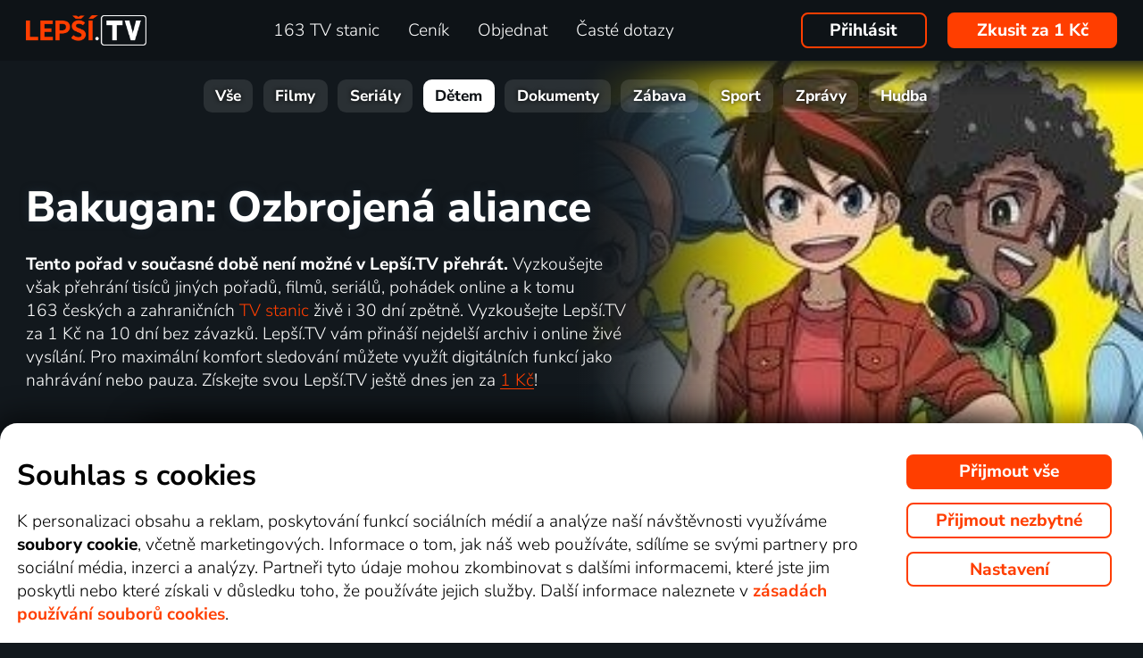

--- FILE ---
content_type: text/css
request_url: https://www.xn--lep-tma39c.tv/web/temp/sources/page-site-content_funguje-content_funguje.css?v=176823687599
body_size: 1584
content:
.content-vyhody__part.content-vyhody__part--part-4 .content-vyhody__warp{display:block;width:auto;max-width:none}.dlazdice-bez-sekani{padding:3rem 0}.dlazdice-bez-sekani__wrap{position:relative;width:100%;height:100%}.dlazdice-bez-sekani__wrap-2{position:relative}.dlazdice-bez-sekani__video{display:block;width:90%;height:auto;background-image:url(../../page-site/content_funguje/imgs/tv.png);background-repeat:no-repeat;background-position:top center;background-size:100% auto;padding:.5% .8% 1.6%;box-sizing:border-box;padding-top:56.25%}.dlazdice-bez-sekani__video video{width:98.4%;height:auto;position:absolute;top:.5%;left:.8%}.dlazdice-bez-sekani__img-tablet-mobil{background-image:url(../../page-site/content_funguje/imgs/tablet-mobil.png);background-repeat:no-repeat;background-position:top center;background-size:contain;width:33%;padding-top:18.9%;position:absolute;left:-5%;bottom:0}.dlazdice-bez-sekani__img-set-top-box{background-image:url(../../page-site/content_funguje/imgs/set-top-box.png);background-repeat:no-repeat;background-position:top center;background-size:contain;width:38%;padding-top:18.2%;position:absolute;left:28%;bottom:0}.dlazdice-bez-sekani__img-notebook{background-image:url(../../page-site/content_funguje/imgs/notebook-cs.png);background-repeat:no-repeat;background-position:top center;background-size:contain;width:40%;padding-top:23.2%;position:absolute;right:-2%;bottom:0}.content-vyhody__warp.--vpravovlevo.content-funguje{flex-wrap:wrap;column-gap:5rem;gap:0}.content-funguje__zarizeni{width:100%;display:flex;justify-content:space-between;align-items:center;padding-top:2rem;flex-wrap:wrap}.content-funguje__zarizen-item{display:inline-block}.content-funguje__zarizen-separe{display:inline-block;height:1.3rem;width:.0498rem;background-color:#4d5256}.content-funguje__zarizen-item img{height:1.9901rem;width:auto;display:block}.page-handle-arrows .content-vyhody__part.content-vyhody__part--part-4 .content-vyhody__warp{display:block;width:auto;max-width:80%}.page-handle-arrows .content-funguje__text-wrap{width:31rem}.page-handle-arrows .content-funguje__zarizen-item img{height:2.15vw}.content-funguje__zarizen-item.--apple img{height:2.7363rem}.page-handle-arrows .content-funguje__zarizen-item.--apple img{height:2.3vw}.content-funguje__zarizen-item.--vice{vertical-align:middle;font-weight:var(--font-bold);display:inline-block}.vyhody__popis-text{max-width:29.8511rem}@media (max-width:1240px){.content-vyhody__part.--part-4 .content-vyhody__obrazek{height:auto}.content-funguje__zarizeni{flex-wrap:wrap;justify-content:center;gap:.5rem;width:auto;max-width:29.8511rem;margin-left:auto;margin-right:auto}.content-funguje__zarizen-item img{height:1.5921rem}.content-funguje .content-funguje__zarizeni{display:none}.content-funguje .content-vyhody__popis .content-funguje__zarizeni{display:flex;justify-content:space-between;align-items:center}}@media screen and (max-width:660px){.dlazdice-bez-sekani__wrap{top:4.5vw}}.page-handle-arrows .content-funguje__zarizeni{width:100%;display:table;justify-content:space-between;align-items:center;padding-top:0;margin-top:2rem;flex-wrap:wrap;width:100%}.page-handle-arrows .content-funguje__zarizen-item{display:table-cell;vertical-align:middle}.page-handle-arrows .content-funguje__zarizen-item{padding-right:1rem}.page-handle-arrows .content-funguje__zarizen-item:last-child{padding-right:0;padding-left:1rem}.page-handle-arrows .content-funguje__zarizen-separe{display:table-cell;height:1.3rem;width:.0498rem;background-color:#4d5256}@supports (display:flex){.page-handle-arrows .content-funguje__zarizeni{width:100%;display:flex;justify-content:space-between;align-items:center;padding-top:2rem;flex-wrap:wrap}.page-handle-arrows .content-funguje__zarizen-item{display:inline-block}.page-handle-arrows .content-funguje__zarizen-separe{display:inline-block;height:1.3rem;width:.0498rem;background-color:#4d5256}}.content-funguje{background-image:url(../../page-site/content_funguje/imgs/background.jpg);background-repeat:no-repeat;background-position:top center;background-size:auto}.content-funguje__wrap{padding:4rem 0 0 0}.page-handle-arrows .content-funguje__wrap{padding-top:0}.content-funguje__wrap-2{margin-left:auto;margin-right:auto;text-align:center;display:table;border-collapse:collapse;width:100%;table-layout:auto}.page-handle-arrows .content-funguje__img{display:table-cell}.page-handle-arrows .content-funguje__text{display:table-cell}.content-funguje__text{display:table-cell;vertical-align:middle;text-align:right;width:auto}.content-funguje__text-wrap{display:inline-block;width:30rem}.content-funguje__img{display:table-cell;width:53.1%;height:auto;text-align:left}.content-funguje__img-wrap{position:relative;max-width:37rem;height:17.2rem;margin:0}.content-funguje__video{display:block;width:25rem;height:auto;background-image:url(../../page-site/content_funguje/imgs/tv.png);background-repeat:no-repeat;background-position:top center;background-size:100% auto;padding:.5% .8% 1.6%;box-sizing:border-box;position:absolute;top:0;left:50%;margin-left:-12.5rem}.content-funguje__video video,.content-funguje__video img{width:100%;height:auto}.content-funguje__tablet-mobil{width:9.6rem;height:auto;position:absolute;left:2rem;bottom:.2rem}.content-funguje__img-set-top-box{width:12.5rem;height:auto;position:absolute;left:34.9%;bottom:0}.content-funguje__img-notebook{width:11rem;height:auto;position:absolute;right:.05rem;bottom:.1rem}.content-vyhody__part.--part-3{padding-bottom:3.8rem}.content-vyhody__part.--part-4 .content-vyhody__text-left .content-vyhody__popis{padding-right:1.25rem;padding-left:1.25rem}@media (max-width:1240px){.content-funguje{background:none}.content-funguje__wrap-2{display:block}.content-funguje__text{display:block}.content-funguje__text-wrap{display:block;width:auto}.content-vyhody__popis{max-width:31.3436rem;display:block;margin-left:auto;margin-right:auto;text-align:center}.content-funguje__img{display:block;width:auto;height:auto;padding-left:0;padding-top:0;background-image:url(../../page-site/content_funguje/imgs/background-m.jpg);background-repeat:no-repeat;background-position:top center;background-size:auto 95%}.content-funguje__img-wrap{position:relative;max-width:40rem;margin-left:auto;margin-right:auto}.content-funguje__tablet-mobil{width:9.6rem;height:auto;position:absolute;right:28.2rem;left:auto;bottom:.2rem}}@media (max-width:740px){.content-funguje__tablet-mobil{right:auto;left:.8rem}}@media (max-width:680px){.content-vyhody__part.--part-4 .content-vyhody__text-left .content-vyhody__popis{max-width:none}.content-funguje__img-wrap{position:relative;height:auto;max-width:none;margin-left:0;margin-right:0;padding-top:49%}.content-funguje__video{width:71%;margin-left:-35%}.content-funguje__tablet-mobil{width:27.3%;left:3.3%;bottom:1%}.content-funguje__img-set-top-box{width:34.9%;left:32.7%}.content-funguje__img-notebook{width:31%;bottom:1%;right:2%}}.page-handle-arrows .content-funguje{background:none}.page-handle-arrows .content-funguje__text{padding-top:6rem}.page-handle-normal .content-funguje__img-illustrative-image{display:none}.page-handle-arrows .content-funguje__img-illustrative-image{display:block;width:40rem;height:auto}.page-handle-arrows .content-funguje__video,.page-handle-arrows .content-funguje__tablet-mobil,.page-handle-arrows .content-funguje__img-set-top-box,.page-handle-arrows .content-funguje__img-notebook{display:none}

--- FILE ---
content_type: text/css
request_url: https://www.xn--lep-tma39c.tv/web/temp/sources/page-site-content_terms-content_terms_css_dark1.css?v=174945238999
body_size: 443
content:
.content_terms{color:#fff}.content_terms{margin:auto}.content_terms_title{margin-bottom:4em}.content_terms_block{margin-bottom:2em}.content_terms_info{text-align:center;margin:2em 0}.content_terms_button{margin:1em}.ochrana_osobnich_udaju{width:50.9458rem;max-width:100%;margin:auto;font-size:.8em}.page-origin-app .ochrana_osobnich_udaju{width:auto;max-width:none;margin:0;font-size:1rem}.ochrana_osobnich_udaju h1{font-size:1.5em!important;margin:1.5em 0}.ochrana_osobnich_udaju_head{text-align:center}.ochrana_osobnich_udaju table{text-align:left;border-collapse:collapse;margin-top:2em}.ochrana_osobnich_udaju ul{padding-left:1.5em}.ochrana_osobnich_udaju ol{padding-left:1.5em}.ochrana_osobnich_udaju li{margin:.5em 0}.ochrana_osobnich_udaju_uvod li{margin:2em 0}.ochrana_osobnich_udaju_uvod{margin:3em 0}.ochrana_osobnich_udaju th{font-size:1.2em;font-weight:400;background:#000;min-width:10em}.ochrana_osobnich_udaju td{border:solid #000 .0498rem}.ochrana_osobnich_udaju td,.ochrana_osobnich_udaju th{vertical-align:top;padding:.5em}.content_terms_doc{max-width:39.8014rem;margin:0 auto}.page-origin-app .content_terms_doc{max-width:80%;width:100%}.content_terms_doc .table_podpisy{width:100%}.content_terms_button a{margin-left:.5rem;margin-right:.5rem}@media (orientation:portrait){.ochrana_osobnich_udaju table,.ochrana_osobnich_udaju tr,.ochrana_osobnich_udaju td,.ochrana_osobnich_udaju th{display:block}.ochrana_osobnich_udaju th{background:none}.ochrana_osobnich_udaju td{background:none;border:0;borer-bottom:solid #000 .0498rem}}

--- FILE ---
content_type: text/javascript
request_url: https://www.xn--lep-tma39c.tv/web/temp/sources/page-site-content_toptv-content_toptv_js.js?v=176917824599
body_size: 10883
content:
$(function(){$('.content_toptv_movieStrip').each(function(){var kod=$(this).data("moviestrip");content_toptv.ToggleShowAdd(kod,!0);$(document).resize(function(){content_toptv.ToggleShowAdd(kod,!0)})})});var content_toptv={player:{video:null,subtitles:null,timer:null,Init:function(url_subtitles){var $video=$('.content_toptv2_video');if($video.length){$('.content_toptv2_img').hide();$video.show();content_toptv.player.video=$video[0];if(content_toptv.player.video.getAttribute('listener')!=='true'){content_toptv.player.video.addEventListener('ended',content_toptv.player.OnEdded,!1)}
$('[data-player="muted"]').toggleClass("global_noneImportant",!1);$('[data-player="fullscreen"]').toggleClass("global_noneImportant",!1);$('.content_toptv2_top').addClass('content_toptv2_topTrailer')
if(!content_toptv.player.subtitles){content_toptv.player.LoadSubtitles(url_subtitles)}
clearInterval(content_toptv.player.timer);content_toptv.player.timer=setInterval(function(){if(content_toptv.player.subtitles&&content_toptv.player.subtitles.length){var titles=content_toptv.player._find(content_toptv.player.video.currentTime);if(titles!==!1)
$('.content_toptv2_subtitles').show().html(content_toptv.player.subtitles[titles].n);else $('.content_toptv2_subtitles').hide().html("")}},1000)}},Play:function(subtitles){if(!content_toptv.player.video)
content_toptv.player.Init(subtitles);content_toptv.player.video.play();$('[data-player="pause"]').toggleClass("global_noneImportant",!1);$('[data-player="play"]').toggleClass("global_noneImportant",!0)},Pause:function(){content_toptv.player.video.pause();content_toptv.player.Destroy()},MutedToggle:function(){var muted=content_toptv.player.video.muted;content_toptv.player.video.muted=!muted;$('[data-player="'+(muted?'unmute':'mute')+'"]').toggleClass("global_noneImportant",!1);$('[data-player="'+(muted?'mute':'unmute')+'"]').toggleClass("global_noneImportant",!0)},OnEdded:function(e){if(!e){e=window.event}
content_toptv.player.Destroy()},Destroy:function(){if(global.IsRealFullScreen()){global.ToggleFullScreen()}
$('.content_toptv2_img').show();$('.content_toptv2_video').hide();$('.content_toptv2_subtitles').hide();$('[data-player="pause"]').toggleClass("global_noneImportant",!0);$('[data-player="play"]').toggleClass("global_noneImportant",!1);$('[data-player="muted"]').toggleClass("global_noneImportant",!0);$('[data-player="fullscreen"]').toggleClass("global_noneImportant",!0);$('.content_toptv2_top').removeClass('content_toptv2_topTrailer');content_toptv.player.video=null;content_toptv.player.loadSubtitlesAjax&&content_toptv.player.loadSubtitlesAjax.abort();clearInterval(content_toptv.player.timer)},ToggleFullScreen:function(){global.ToggleFullScreen($('.content_toptv2_imgwrap1')[0])},loadSubtitlesAjax:null,LoadSubtitles:function(url){content_toptv.player.loadSubtitlesAjax&&content_toptv.player.loadSubtitlesAjax.abort();content_toptv.player.loadSubtitlesAjax=$.ajax({type:"GET",url:url,dataType:'json',success:function(json){content_toptv.player.subtitles=json},error:function(){}})},_find_position:null,_find:function(time){var data=content_toptv.player.subtitles;if(data&&data.length){var position=content_toptv.player._find_position||0;var posData=data[position];if((posData&&posData.s>time)||!posData){position=0}
for(var i=position;i<data.length;i++){content_toptv.player._find_position=position;var item=data[i];var itemNext=data[i+1];if(item.s<=time&&Math.floor(item.s+item.d)>=time){return i}else if(item.s-0.25<=time&&Math.floor(item.s-0.25+item.d+3)>=time){if(!itemNext||itemNext.s-0.25>=time)
return i}
if(item.s>time){return!1}}}
return!1},},CloseFiltry:function(){$("body").off(".closeFiltry");$('.content_toptv_filtr-expanded').removeClass("content_toptv_filtr-expanded");$('.content_toptv_filtr_items').slideUp()},ToggleFiltry:function($parent,$el){if($parent.hasClass("content_toptv_filtr-expanded")){content_toptv.CloseFiltry()}else{var left=$parent.position().left+parseFloat($parent.css("margin-left").replace("px",""));var totalW=$('.content_toptv_search').width();var restW=totalW-left;$el.css("visibility","hidden").show();var width=$el.outerWidth();$el.css("visibility","visible").hide();var right=0;if(width<restW){right=restW-width}
$("body").off(".closeFiltry");$('.content_toptv_filtr').not($parent).removeClass("content_toptv_filtr-expanded");$('.content_toptv_filtr_items').slideUp();$parent.addClass("content_toptv_filtr-expanded");$el.css("right",right).slideDown();$("body").on("click.closeFiltry",function(e){if(!$.contains(document.getElementById("content_toptv_filtry"),e.target)){content_toptv.CloseFiltry()}}).on("keydown.closeFiltry",function(e){if(e.which==27){content_toptv.CloseFiltry()}})}},StartSlide:function(){function tvNextSlide(){var curr=$(".content_toptv2_img_slide-current");var next=curr.next(".content_toptv2_img_slide");if(!next.length){next=$(".content_toptv2_img_slide:first")}
if(next[0]==curr[0]){return}
curr.removeClass("content_toptv2_img_slide-current");next.addClass("content_toptv2_img_slide-current");setTimeout(function(){tvNextSlide()},5000)}
setTimeout(function(){tvNextSlide()},5000)},toggleShowAllRows:2.5,ToggleShowAll:function(kod){var $el=$('.content_toptv_movieStrip[data-moviestrip="'+kod+'"]');var height=$el.find('.content_toptv_porad:first').outerHeight(!0);var parentOffset=$el.offset();var active=$('.content_toptv_movieStripAll').length;if(!active){content_toptv.toggleShowAllRows+=5;var lastElmOffset=$el.find('.content_toptv_porad:last').offset();var heightShow=height*content_toptv.toggleShowAllRows;if(heightShow>=lastElmOffset.top-parentOffset.top+height){$('.content_toptv_movieStripButton[data-moviestrip="'+kod+'"], .content_toptv_movieStrip[data-moviestrip="'+kod+'"]').toggleClass("content_toptv_movieStripAll",!active)}else{content_toptv.ToggleShowAdd(kod)}}else{$('.content_toptv_movieStripButton[data-moviestrip="'+kod+'"], .content_toptv_movieStrip[data-moviestrip="'+kod+'"]').toggleClass("content_toptv_movieStripAll",!active);content_toptv.toggleShowAllRows=2.5;content_toptv.ToggleShowAdd(kod);$('body,html').animate({scrollTop:parentOffset.top+height*content_toptv.toggleShowAllRows-$(window).height()/2},500)}},ToggleShowAdd:function(kod,init){var $el=$('.content_toptv_movieStrip[data-moviestrip="'+kod+'"]');var height=$el.find('.content_toptv_porad').outerHeight(!0);if(init){$el.css({"max-height":height*content_toptv.toggleShowAllRows})}else{$el.animate({"max-height":height*content_toptv.toggleShowAllRows},500)}}};(function(){$(function(){const track=document.querySelector('.content-toptv__fragment-3-typy-list');const slider=document.querySelector('.content-toptv__fragment-3-typy');if(slider&&track){let pos=0;let speed=1;let running=!1;function animate(){if(running){pos-=speed;if(Math.abs(pos)>track.scrollWidth/2){pos=0}
track.style.transform=`translateX(${pos}px)`}
requestAnimationFrame(animate)}
animate();const delay=3000;setTimeout(()=>{running=!0},delay);let isDragging=!1;let startX=0;let startPos=0;function startDrag(x){isDragging=!0;running=!1;startX=x;startPos=pos}
function moveDrag(e,x){if(!isDragging)return;const dx=x-startX;pos=startPos+dx;track.style.transform=`translateX(${pos}px)`;e.preventDefault();e.stopPropagation()}
function endDrag(){isDragging=!1;running=!0}
slider.addEventListener('mousedown',e=>startDrag(e.clientX));window.addEventListener('mousemove',e=>moveDrag(e,e.clientX));window.addEventListener('mouseup',endDrag);slider.addEventListener('touchstart',e=>startDrag(e.touches[0].clientX));slider.addEventListener('touchmove',e=>moveDrag(e,e.touches[0].clientX));slider.addEventListener('touchend',endDrag)}})})();(function(){$(function(){$('.content-toptv__fragment-3-stanice-polozka').tooltipster({theme:'tooltipster-lepsitv',contentAsHTML:!0,interactive:!0,side:['top','bottom'],trigger:'custom',triggerOpen:{click:!0,tap:!0},triggerClose:{scroll:!0,tap:!0,click:!0,tap:!0}});$('.content_toptv_tvstanice_list [data-tooltip-content]').tooltipster({theme:'tooltipster-lepsitv',contentAsHTML:!0,interactive:!0,side:['top','bottom'],trigger:'custom',triggerOpen:{click:!0,tap:!0},triggerClose:{scroll:!0,tap:!0,click:!0,tap:!0}})})})();$(function(){swiper1=new Swiper('.js-swiper-v-1',{loop:!0,slidesPerView:'auto',centeredSlides:!0,spaceBetween:0,watchSlidesProgress:!0,mousewheel:!1,slideToClickedSlide:!0,navigation:{nextEl:".content-toptv__promo-stage-next",prevEl:".content-toptv__promo-stage-prev",},autoplay:{delay:6000,disableOnInteraction:!1,pauseOnMouseEnter:!1,},breakpoints:{1080:{slidesPerView:5,}},on:{progress:function(){this.slides.forEach(slide=>{const progress=Math.abs(slide.progress);const scale=1+(1-Math.min(progress,1))*0.25;slide.style.transform=`scale(${scale})`;slide.style.transition='transform 0.3s ease, opacity 0.3s ease';slide.style.zIndex=Math.round((1-progress)*10)})},setTransition:function(duration){this.slides.forEach(slide=>{slide.style.transition=`transform ${duration}ms, opacity ${duration}ms`})},realIndexChange:function(){var slide=$(this.slides[this.activeIndex]).data('slide');$('.content-toptv__motiv--hide').attr('class','content-toptv__motiv content-toptv__motiv--slide-'+slide.slide+' content-toptv__motiv--hide');var hide=$('.content-toptv__motiv--hide');var show=$('.content-toptv__motiv--show');hide.removeClass('content-toptv__motiv--hide').addClass('content-toptv__motiv--show');show.removeClass('content-toptv__motiv--show').addClass('content-toptv__motiv--hide')}}});var Swiper3=new Swiper('.js-swiper-v-3',{loop:!0,slidesPerView:'auto',spaceBetween:0,centeredSlides:!0,mousewheel:!1,speed:750,navigation:{nextEl:".content-toptv__prehled-poradu-vypis-next",prevEl:".content-toptv__prehled-poradu-vypis-prev",},})});var toptvMenu={node:$('.content-toptv__nav-wrap'),isDragging:!1,startX:0,scrollStart:0,active:$('.content-toptv__nav-item--active'),ini:function(){$(function(){toptvMenu.center();toptvMenu.node.css('opacity',1);$(window).on('resize',function(e){toptvMenu.center()});$(toptvMenu.node).on('mousedown',function(e){toptvMenu.isDragging=!0;toptvMenu.startX=e.pageX;toptvMenu.scrollStart=toptvMenu.node.scrollLeft();e.preventDefault()});$(document).on('mouseup',function(){toptvMenu.isDragging=!1});$(document).on('mousemove',function(e){if(!toptvMenu.isDragging)return;const dx=e.pageX-toptvMenu.startX;toptvMenu.node.scrollLeft(toptvMenu.scrollStart-dx)});$(toptvMenu.node).on('touchstart',function(e){toptvMenu.isDragging=!0;toptvMenu.startX=e.originalEvent.touches[0].pageX;toptvMenu.scrollStart=toptvMenu.node.scrollLeft()});$(document).on('touchend',function(e){toptvMenu.isDragging=!1});$(document).on('touchmove',function(e){if(!toptvMenu.isDragging)return;e.stopPropagation();const touch=e.originalEvent.touches[0];const dx=touch.pageX-toptvMenu.startX;toptvMenu.node.scrollLeft(toptvMenu.scrollStart-dx)})})},center:function(){var xxx=null;if(toptvMenu.active.length){toptvMenu.node.scrollLeft(toptvMenu.active.offset().left-($(window).width()/2-toptvMenu.active.outerWidth()/2))}}};toptvMenu.ini()